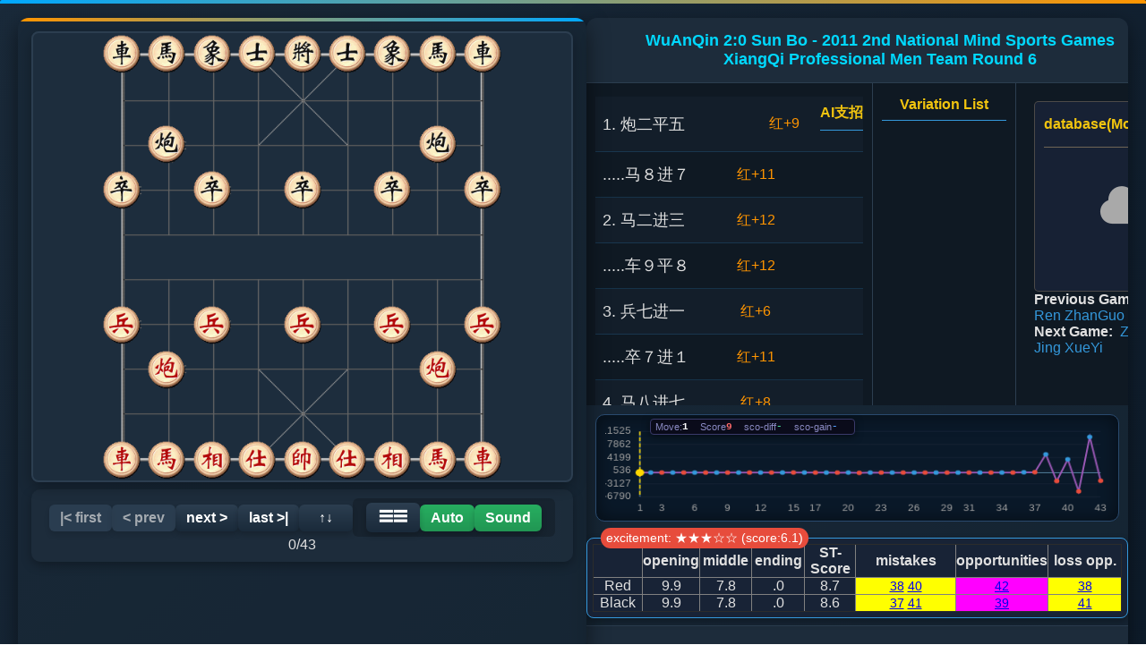

--- FILE ---
content_type: text/html; Charset=UTF-8
request_url: http://www.01xq.com/e_game_view.asp?id=012010844D26BC
body_size: 28299
content:

<html lang="zh-CN">
<head>
    <meta charset="UTF-8">
    <title>2011 2nd National Mind Sports Games XiangQi Professional Men TeamWuAnQin 2:0 Sun Bo</title>
    <meta name="keywords" content="XiangQi,Xiangqi Games DataBase,Chinese Chess">
    <meta name="description" content="Xiangqi Game ">
    <meta name="viewport" content="width=device-width, initial-scale=1">
    <link rel="stylesheet" type="text/css" href="NewQSP20250706.css">
    <link rel="stylesheet" href="https://cdnjs.cloudflare.com/ajax/libs/font-awesome/6.4.0/css/all.min.css">
    <script async src="https://pagead2.googlesyndication.com/pagead/js/adsbygoogle.js?client=ca-pub-8843626587197175" crossorigin="anonymous"></script>
</head>
<body>
   <div id="game_container">
        <!-- 左侧棋盘区域 -->
        <div id="game_left">
            <img align="left" id="chessboard" src="qp0.jpg" alt="chinese chess board">
            <div id="controls">
                <button id="firstBtn" onclick="firstStep()">|&lt; first</button>
                <button id="prevBtn" onclick="prevStep()">&lt;  prev</button>
                <button id="nextBtn" onclick="nextStep()">next &gt;</button>
                <button id="lastBtn" onclick="lastStep()">last &gt;|</button>
                <button onclick="flipBoard('vertical')">↑↓ </button>
                <div id="autoControls">
                    <div id="menuContainer">
                        <button id="menuButton">☰☰</button>
                        <div id="mainMenu">
                            <div class="menu-item has-submenu">Bground
                                <div class="submenu">
                                    <div class="menu-item" data-bground="0">defalut</div>
                                    <div class="menu-item" data-bground="1">No.1</div>
                                    <div class="menu-item" data-bground="2">No.2</div>
                                    <div class="menu-item" data-bground="3">No.3</div>
                                    <div class="menu-item" data-bground="4">No.4</div>
                                    <div class="menu-item" data-bground="5">No.5</div>
                                    <div class="menu-item" data-bground="6">No.6</div>
                                    <div class="menu-item" data-bground="7">No.7</div>
                                    <div class="menu-item" data-bground="8">No.8</div>
                                    <div class="menu-item" data-bground="9">No.9</div>
                                    <div class="menu-item" data-bground="10">No.10</div>
                                    <div class="menu-item" data-bground="11">No.11</div>
                                    <div class="menu-item" data-bground="12">No.12</div>
                                </div>
                            </div>

                            
                            <div class="menu-item has-submenu">Board
                                <div class="submenu">
                                    <div class="menu-item" data-board="0">No.1</div>
                                    <div class="menu-item" data-board="1">No.2</div>
                                    <div class="menu-item" data-board="2">No.3</div>
                                    <div class="menu-item" data-board="3">No.4</div>
                                    <div class="menu-item" data-board="4">No.5</div>
                                    <div class="menu-item" data-board="5">No.6</div>
                                    <div class="menu-item" data-board="6">No.7</div>
                                    <div class="menu-item" data-board="7">No.8</div>
                                    <div class="menu-item" data-board="8">No.9</div>
                                    <div class="menu-item" data-board="9">No.10</div>
                                    <div class="menu-item" data-board="10">No.11</div>
                                    <div class="menu-item" data-board="11">No.12</div>
                                </div>
                            </div>
                            
                            <div class="menu-item has-submenu">Piece
                                <div class="submenu">
                                    <div class="menu-item" data-piece="0">No.1</div>
                                    <div class="menu-item" data-piece="1">No.2</div>
                                    <div class="menu-item" data-piece="2">No.3</div>
                                    <div class="menu-item" data-piece="3">No.4</div>
                                    <div class="menu-item" data-piece="4">No.5</div>
                                    <div class="menu-item" data-piece="5">No.6</div>
                                    <div class="menu-item" data-piece="6">No.7</div>
                                </div>
                            </div>

                            
                            <div class="menu-item has-submenu">Sound
                                <div class="submenu">
                                  <div class="submenu-group">
                                    <div class="submenu-header">Single broadcast</div>
                                    <div class="menu-item" data-sound="0">Mandarin female</div>
                                    <div class="menu-item" data-sound="1">Mandarin male</div>
                                    <div class="menu-item" data-sound="2">Cantonese female</div>
                                    <div class="menu-item" data-sound="3">Cantonese male</div>
                                    <div class="menu-item" data-sound="4">国语女童</div>
                                    <div class="menu-item" data-sound="5">国语男童</div>
                                    <div class="menu-item" data-sound="6">东北口音男</div>
                                    <div class="menu-item" data-sound="7">四川口音女</div>
                                   </div>
                                   <div class="submenu-group">
                                    <div class="submenu-header">Mixed broadcast</div>
                                    <div class="menu-item" data-sound="0.5">Mandarin Mixed</div>
                                    <div class="menu-item" data-sound="2.5">Cantonese Mixed</div>
                                    <div class="menu-item" data-sound="1.5">国男粤女混播</div>
                                    <div class="menu-item" data-sound="4.5">国语男女童</div>
                                    <div class="menu-item" data-sound="6.5">东北四川混播</div>

                                   </div>                                                               
                                </div>
                            </div>
                            
                            <div class="menu-item has-submenu">AutoPlay
                                <div class="submenu">
                                    <div class="menu-item" data-interval="1">1 S</div>
                                    <div class="menu-item" data-interval="2">2 S</div>
                                    <div class="menu-item" data-interval="3">3 S</div>
                                    <div class="menu-item" data-interval="4">4 S</div>
                                    <div class="menu-item" data-interval="5">5 S</div>
                                    <div class="menu-item" data-interval="10">10 S</div>
                                    <div class="menu-item" data-interval="15">15 S</div>
                                    <div class="menu-item" data-interval="20">20 S</div>
                                </div>
                            </div>
                            <div class="menu-item has-submenu">MoveType
                                <div class="submenu">
                                    <div class="menu-item" data-language="0">Chinese</div>
                                    <div class="menu-item" data-language="1">ICCS</div>
                                    <div class="menu-item" data-language="2">WXF</div>
                                </div>
                            </div>   
                            <div class="menu-item" id="aboutItem">About...</div>

                        </div>
                    </div>
                    <button id="autoPlayBtn" class="stopped" onclick="toggleAutoPlay()">Auto</button>
                    <button id="PlaySoundBtn" class="stopped" onclick="togglePlaySound()">Sound</button>
                    
                </div>
                <div id="moveSteps">0/43</div>
            </div>
        </div>
        
        <!-- 右侧信息区域 -->
        <div id="game_right">

            <div id="game_tips" class="game_tips"><div></div><div>WuAnQin 2:0 Sun Bo - 2011 2nd National Mind Sports Games XiangQi Professional Men Team Round 6 </div></div>

            <div id="analysis-board">
                <div id="moveList">
                    <!-- 着法行示例 -->
                    <div class="move-row">
                        <div class="move-item">Player Moves</div>
                        <div class="ai-score">AI Scores</div>
                        <div class="ai-move">AI Moves</div>
                    </div>
                </div>
                
                <div id="variationList">
                    <span class="variation-title">Variation List</span>
                </div>

                <div id="Contents1right">

           <div class="cloud-section">
                <div class="cloud-header">
                    <div id="cloud-status" class="cloud-title">database(Move/Score/Winrate)</div>
                    <label class="cloud-toggle">
                        <input type="checkbox" id="cloud-toggle">
                        <span class="cloud-slider"></span>
                    </label>
                </div>
  
                
                <div class="moves-container">

                    <div id="cloud-moves-list">
                        <div class="no-moves">
                            <i class="fas fa-cloud" style="font-size: 3rem; margin-bottom: 1px;"></i>
                            
                        </div>
                    </div>
                </div>
            </div>
                    <b>Previous Game:</b><a href='e_game_view.asp?id=012010F9F5B758'>Cui Jun 0:2 Ren ZhanGuo</a><br>
<b>Next Game:</b><a href='e_game_view.asp?id=0120107B42B8B2'>Zhao LiQin 1:1 Jing XueYi</a>
<br>

  
      </div>
</div>


        <div class="chartcontent">
            <div class="chart-container">
                <canvas id="scoreChart"></canvas>
                <div class="current-info" id="current-info">
                <div class="info-item">
                    <span class="info-label">Move:</span>
                    <span id="current-move" class="info-value">0</span>
                </div>
                <div class="info-item">
                    <span class="info-label">Score</span>
                    <span id="current-score" class="info-value red">0</span>
                </div>
               <div class="info-item">
                    <span class="info-label">sco-diff</span>
                    <span id="score-difference" class="info-value green">0</span>
                </div>
                <div class="info-item">
                    <span class="info-label">sco-gain</span>
                    <span id="score-gain" class="info-value blue">0</span>
                </div>
                </div>
             </div>
        </div>


    <div id="analysis_red" class='match-analysis'>
        <div class='red-analysis'>excitement: ★★★☆☆ (score:6.1)</div>
        <table border="1" cellspacing="3" cellpadding="3" style="width:100%; border-collapse: collapse; text-align: center;">
        <tr style="font-weight: bold;">
            <td width="10%"></td>
            <td width="10%">opening</td>
            <td width="10%">middle</td>
            <td width="10%">ending</td>
            <td width="10%">ST-Score</td>
            <td width="20%">mistakes</td>
            <td width="15%">opportunities</td>
            <td width="15%">loss opp.</td>
        </tr>
 <tr>
            <td>Red</td>
            <td>9.9</td>
            <td>7.8</td>
            <td>.0</td>
            <td>8.7</td>
            <td style="font-size:14px; color:#0000ff;text-align: center;background-color: #ffff00;">
                 <a href='javascript:navigate(38)' title='跳转到第38步'>38</a> <a href='javascript:navigate(40)' title='跳转到第40步'>40</a> 
            </td>
            <td style="font-size:14px; text-align: center;background-color: #ff00ff;">
                 <a href='javascript:navigate(42)' title='跳转到第42步'>42</a> 
            </td>
            <td style="font-size:14px; text-align: center;background-color: #ffff00;">
                 <a href='javascript:navigate(38)' title='跳转到第38步'>38</a> 
            </td>
        </tr>
 
        <tr>
            <td>Black</td>
            <td>9.9</td>
            <td>7.8</td>
            <td>.0</td>
            <td>8.6</td>
            <td style="font-size:14px; color:#0000ff; text-align: center;background-color: #ffff00;">
                 <a href='javascript:navigate(37)' title='跳转到第37步'>37</a> <a href='javascript:navigate(41)' title='跳转到第41步'>41</a> 
            </td>
            <td style="font-size:14px; text-align: center;background-color: #ff00ff;">
                 <a href='javascript:navigate(39)' title='跳转到第39步'>39</a> 
            </td>
            <td style="font-size:14px; text-align: center;background-color: #ffff00;">
                <a href='javascript:navigate(41)' title='跳转到第41步'>41</a> 
            </td>
        </tr>
     </table>
    </div>
 
 <div id="variationTips"></div> 
 
        </div>
    </div>
    

        <div id="game_footer">
           <p>象棋打谱程序 v2.68 © 2025  | gdchess.com: <a href="http://www.gdchess.com">广象网</a> | this game <a href="?id=012010844D26BC&m=1">Mobile version</a> </p>
        </div>

<!-- 模态框 -->
    <div id="aboutModal" class="modal">
        <div class="modal-content">
            <div class="modal-header">关于广象网QSP象棋打谱程序</div>
            <div class="modal-body">
                <p><strong>版本：</strong> v2.7.10 </p>
                <p><strong>开发：</strong>打虎将(Stdhj)</p>
                <p><strong>功能：</strong></p>
                <ul style="margin-left: 20px; margin-top: 10px;">
                    <li>象棋对局记录与回放</li>
                    <li>AI分析、评分与变着推荐</li>
                    <li>棋盘与棋子风格选择</li>
                    <li>多种声音效果与自动播放控制</li>
                    <li>打谱时可随意摆棋</li>
                    <li>电脑端支持键盘箭头键操控</li>
                    <li>棋局导入导出功能(待开发)</li>
                </ul>
                <p style="margin-top: 15px;">© 2025 保留所有权利</p>
            </div>
            <div class="modal-footer">
                <button id="closeAbout">关闭</button>
            </div>
        </div>
    </div>

<div style="display:none;">
<script async src="//pagead2.googlesyndication.com/pagead/js/adsbygoogle.js"></script>
<ins class="adsbygoogle"
     style="display:block"
     data-ad-client="ca-pub-8843626587197175"
     data-ad-slot="5163155998"
     data-ad-format="auto"></ins>
<script>
(adsbygoogle = window.adsbygoogle || []).push({});
</script>

 <script charset="UTF-8" id="LA_COLLECT" src="//sdk.51.la/js-sdk-pro.min.js"></script>
<script>LA.init({id:"24z5rGidGW7dpLOL",ck:"24z5rGidGW7dpLOL"})</script></div>
</body>
</html>


<script src="NewQSP20250720.js" type="text/javascript"></script>
<script>
// 广象网新打谱程序QSP Ver2.610 By 打虎将 since 2025.05.06

   MOVE_STR = "7747706279678070262563641927102289886042885800011707121109191161191262742735746658537262535266472947626707676167122267772223777923430131355431373948374754357078352740414939";
   AIScores = [-9,11,-12,12,-6,11,-8,9,-4,11,-12,7,-11,12,-27,14,-2,3,1,17,74,0,1,0,1,0,0,0,0,2,-1,3,-2,8,-1,94,-130,5127,2358,3721,5264,9999,2269];
   AIMoves = ["0000","7062","7967","6364","8979","6364","8979","1022","2735","1216","4645","0001","1707","7071","0919","1161","2735","6274","2735","7071","5852","2324","5352","6647","2947","6267","0767","6167","1222","7076","2223","3041","2343","3041","5242","3111","3948","3717","5433","4767","3547","4727","5250","4140"];  
   serverUrl='http://www.01xq.com/';

   adjustTop = 20;
   adjustLeft = 20;


   window.onload = init;
   window.addEventListener('load', initMenu);

// 标签页切换功能
        document.querySelectorAll('.tab-item').forEach(item => {
            item.addEventListener('click', function() {
                // 移除所有标签的active类
                document.querySelectorAll('.tab-item').forEach(tab => {
                    tab.classList.remove('active');
                });
                
                // 隐藏所有内容面板
                document.querySelectorAll('.tab-pane').forEach(pane => {
                    pane.classList.remove('active');
                });
                
                // 添加当前标签的active类
                this.classList.add('active');
                
                // 显示对应的内容面板
                const tabId = this.getAttribute('data-tab');
                document.getElementById(tabId).classList.add('active');
            });
        });

// 预处理数据

        function preprocessScores(scores) {
            return scores.map((score, index) => {
                // 奇数索引项（黑方）乘以-1
                if (index % 2 === 0) {
                    score = -score;
                }
                
                // 处理绝对值超过30000的分数
                if (score > 30000) {
                    score = score - 20000;
                } else if (score < -30000) {
                    score = score + 20000;
                }
                
                return score;
            });
        }
        
        // 预处理后的分数
        const processedScores = preprocessScores(AIScores);
        
        // 获取Canvas和上下文
        const canvas = document.getElementById('scoreChart');
        const ctx = canvas.getContext('2d');
        
        // 设置Canvas尺寸
        function resizeCanvas() {
            const container = canvas.parentElement;
            canvas.width = container.clientWidth;
            canvas.height = container.clientHeight;
            drawChart();
        }
        
        // 当前选中的索引
        let currentIndex = 0;
        
        // 绘制折线图
        function drawChart() {
            if (!canvas.width || !canvas.height) return;
            
            // 清除画布
            ctx.clearRect(0, 0, canvas.width, canvas.height);
            
            // 设置绘图区域
            const padding = { top: 10, right: 10, bottom: 20, left: 40 };
            const chartWidth = canvas.width - padding.left - padding.right;
            const chartHeight = canvas.height - padding.top - padding.bottom;
            
            // 计算Y轴范围 - 自适应数据范围
            const minScore = Math.min(...processedScores);
            const maxScore = Math.max(...processedScores);
            const range = Math.max(maxScore - minScore, 200); // 最小范围200
            const yMin = minScore - range * 0.1;
            const yMax = maxScore + range * 0.1;
            
            // 计算X轴比例
            const xScale = chartWidth / (processedScores.length - 1);
            const yScale = chartHeight / (yMax - yMin);
            
            // 绘制坐标轴
            ctx.beginPath();
            ctx.strokeStyle = '#5d8aa8';
            ctx.lineWidth = 1;
            
            // Y轴
            ctx.moveTo(padding.left, padding.top);
            ctx.lineTo(padding.left, padding.top + chartHeight);
            
            // X轴
            const zeroY = padding.top + chartHeight - (0 - yMin) * yScale;
            ctx.moveTo(padding.left, zeroY);
            ctx.lineTo(padding.left + chartWidth, zeroY);
            ctx.stroke();
            
            // 绘制刻度
            ctx.fillStyle = '#a0a0a0';
            ctx.font = '12px Arial';
            ctx.textAlign = 'right';
            ctx.textBaseline = 'middle';
            
            // Y轴刻度
            const ySteps = 5;
            for (let i = 0; i <= ySteps; i++) {
                const y = padding.top + (i * chartHeight) / ySteps;
                const scoreValue = yMax - (i * (yMax - yMin) / ySteps);
                ctx.fillText(Math.round(scoreValue).toString(), padding.left - 10, y);
                
                // 辅助线
                ctx.beginPath();
                ctx.strokeStyle = 'rgba(90, 90, 120, 0.2)';
                ctx.moveTo(padding.left, y);
                ctx.lineTo(padding.left + chartWidth, y);
                ctx.stroke();
            }
            
            // X轴刻度
            ctx.textAlign = 'center';
            ctx.textBaseline = 'top';
            const xSteps = Math.min(15, processedScores.length);
            for (let i = 0; i <= xSteps; i++) {
                const index = Math.floor(i * (processedScores.length - 1) / xSteps);
                const x = padding.left + (index * xScale);
                ctx.fillText((index+1).toString(), x, padding.top + chartHeight + 10);
            }
            
            // 绘制折线
            ctx.beginPath();
            for (let i = 0; i < processedScores.length; i++) {
                const x = padding.left + i * xScale;
                const y = padding.top + chartHeight - (processedScores[i] - yMin) * yScale;
                
                if (i === 0) {
                    ctx.moveTo(x, y);
                } else {
                    ctx.lineTo(x, y);
                }
            }
            
            // 设置线条样式
            ctx.strokeStyle = '#9b59b6';
            ctx.lineWidth = 2;
            ctx.stroke();
            
            // 绘制数据点（调整点大小）
            for (let i = 0; i < processedScores.length; i++) {
                const x = padding.left + i * xScale;
                const y = padding.top + chartHeight - (processedScores[i] - yMin) * yScale;
                
                // 根据步数数量调整点大小
                const pointSize = processedScores.length > 80 ? 2 : 3;
                
                ctx.beginPath();
                ctx.fillStyle = i % 2 === 0 ? '#e74c3c' : '#3498db';
                ctx.arc(x, y, pointSize, 0, Math.PI * 2);
                ctx.fill();
            }
            
            // 绘制当前步的竖线
            if (currentIndex >= 0 && currentIndex < processedScores.length) {
                const x = padding.left + currentIndex * xScale;
                
                ctx.beginPath();
                ctx.strokeStyle = '#ffd700';
                ctx.lineWidth = 1.5;
                ctx.setLineDash([5, 3]);
                ctx.moveTo(x, padding.top);
                ctx.lineTo(x, padding.top + chartHeight);
                ctx.stroke();
                ctx.setLineDash([]);
                
                // 绘制当前点
                const y = padding.top + chartHeight - (processedScores[currentIndex] - yMin) * yScale;
                ctx.beginPath();
                ctx.fillStyle = '#ffd700';
                ctx.arc(x, y, 5, 0, Math.PI * 2);
                ctx.fill();
            }
            
            // 绘制坐标轴标签
            ctx.fillStyle = '#fff';
            ctx.textAlign = 'center';
            ctx.font = '14px Arial';
            ctx.save();
            ctx.translate(20, padding.top + chartHeight / 2);
            ctx.rotate(-Math.PI / 2);
            ctx.textAlign = 'center';

            ctx.restore();
            
            // 绘制标题
            ctx.fillStyle = '#ffd700';
            ctx.font = 'bold 16px Arial';
            ctx.textAlign = 'center';

        }
        
        // 更新信息面板
        function updateInfoPanel() {
            document.getElementById('current-move').textContent = currentIndex+1;
            
            if (currentIndex >= 0 && currentIndex < processedScores.length) {
                // 显示预处理后的评分
                const currentScore = processedScores[currentIndex];
                document.getElementById('current-score').textContent = Math.round(currentScore * 100) / 100;
                
                // 计算分差 (当前步与上一步差值)
                let scoreDiff = '-';
                if (currentIndex > 0) {
                    scoreDiff = Math.round((processedScores[currentIndex] - processedScores[currentIndex - 1]) * 100) / 100;
                }
                document.getElementById('score-difference').textContent = scoreDiff;
                
                // 计算得分 (当前步与上本方步差值)
                let scoreGain = '-';
                if (currentIndex >= 2) {
                    scoreGain = Math.round((processedScores[currentIndex] - processedScores[currentIndex - 2]) * 100) / 100;
                }
                document.getElementById('score-gain').textContent = scoreGain;
            }
        }
        
        // 导航函数
        function chartNavigate(index,nref) {
            
            if (currentIndex===index) return;
            if (chessState.isPreview) {
              chessState.isPreview=false;
              handleMainStepClick(index);
              return;
              }
            
            currentIndex = index;
            updateInfoPanel();
            drawChart();
  
           if (nref===1) navigate(index);
        }    
   

        // 初始化
        function chartinit() {
            resizeCanvas();
            updateInfoPanel();
            
            // 添加点击事件
            canvas.addEventListener('click', (e) => {
                const rect = canvas.getBoundingClientRect();
                const x = e.clientX - rect.left;
                const paddingLeft = 60; // 左侧内边距
                
                const chartX = x - paddingLeft;
                const chartWidth = canvas.width - paddingLeft - 30; // 右侧内边距
                
                if (chartX >= 0 && chartX <= chartWidth) {
                    const index = Math.round(chartX / (chartWidth / (processedScores.length - 1)));
                    chartNavigate(Math.min(Math.max(index, 0), processedScores.length - 1),1);
                }
            });
            
            // 添加键盘事件
            document.addEventListener('keydown', (e) => {
                const ischessboard = document.getElementById('chessboard');
                if (ischessboard) return;
                if (e.key === 'ArrowLeft' && currentIndex > 0) {
                    chartNavigate(currentIndex - 1);
                } else if (e.key === 'ArrowRight' && currentIndex < processedScores.length - 1) {
                    chartNavigate(currentIndex + 1);
                }
            });
            
        }
        
        // 窗口大小改变时重新绘制
        window.addEventListener('resize', resizeCanvas);
        
        // 初始化应用
        chartinit();

</script>


--- FILE ---
content_type: text/html; charset=utf-8
request_url: https://www.google.com/recaptcha/api2/aframe
body_size: 269
content:
<!DOCTYPE HTML><html><head><meta http-equiv="content-type" content="text/html; charset=UTF-8"></head><body><script nonce="R3XHQd717CXkh9pR-hg4BQ">/** Anti-fraud and anti-abuse applications only. See google.com/recaptcha */ try{var clients={'sodar':'https://pagead2.googlesyndication.com/pagead/sodar?'};window.addEventListener("message",function(a){try{if(a.source===window.parent){var b=JSON.parse(a.data);var c=clients[b['id']];if(c){var d=document.createElement('img');d.src=c+b['params']+'&rc='+(localStorage.getItem("rc::a")?sessionStorage.getItem("rc::b"):"");window.document.body.appendChild(d);sessionStorage.setItem("rc::e",parseInt(sessionStorage.getItem("rc::e")||0)+1);localStorage.setItem("rc::h",'1769194642362');}}}catch(b){}});window.parent.postMessage("_grecaptcha_ready", "*");}catch(b){}</script></body></html>

--- FILE ---
content_type: text/css
request_url: http://www.01xq.com/NewQSP20250706.css
body_size: 12701
content:

        
        *{margin:0;padding:0;box-sizing:border-box;font-family:'Microsoft YaHei','微软雅黑',sans-serif}
body{display:flex;flex-direction:column;min-height:70vh;background:linear-gradient(135deg,#1a2a3a 0%,#0d1b2a 100%);color:#e0e0e0;overflow-x:hidden;padding:20px}
#game_top{text-align:center;padding:15px 0;font-size:1.8rem;font-weight:bold;color:#fff;text-shadow:0 0 10px rgba(0,150,255,0.5);background:rgba(13,27,42,0.8);border-radius:10px;margin-bottom:20px;box-shadow:0 4px 15px rgba(0,0,0,0.4);border-bottom:2px solid #00a8ff}
#game_container{display:flex;flex:1;gap:20px;max-width:1800px;margin:0 auto;width:100%}
#game_left{display:flex;flex-wrap:nowrap;flex-direction:column;flex:1;min-width:360px;background:rgba(25,40,55,0.7);border-radius:12px;padding:15px 15px 15px 15px;box-shadow:0 8px 25px rgba(0,0,0,0.5);position:relative;overflow:hidden}

#game_left::before{content:'';position:absolute;top:0;left:0;right:0;height:4px;background:linear-gradient(90deg,#ff9500,#00a8ff);border-radius:2px 2px 0 0}
#chessboard{position:relative;z-index:1;width:100%;height:auto;max-height:70vh;min-height:300px;min-width:270px;object-fit:contain;background:#1d2d3d;border:2px solid #2c3e50;border-radius:8px;box-shadow:0 5px 15px rgba(0,0,0,0.3);transition:transform 0.3s ease}
#chessboard:hover{transform:scale(1.005)}
.piece{position:absolute;width:10%;height:9%;transition:all 0.6s;pointer-events:none;transform:scale(1.2);transition:all 0.3s,transform 0.1s;z-index:2;pointer-events:auto}
.piece:hover{cursor:pointer;transform:scale(1.1);transition:transform 0.2s}
.piece.selected{filter:brightness(1.2) drop-shadow(0 0 6px #ffeb3b);transition:filter 0.2s}
.piece.highlight{filter:drop-shadow(0 0 8px #FFFF00);animation:highlightPulse 1.5s ease-in-out infinite}
@keyframes highlightPulse{0%{transform:scale(1)}
50%{transform:scale(1.08)}
100%{transform:scale(1)}

}#controls{display:flex;justify-content:center;align-items:center;flex-wrap:wrap;gap:12px;padding:10px;margin-top:8px;background:rgba(30,45,60,0.8);border-radius:10px;box-shadow:0 4px 12px rgba(0,0,0,0.3)}
#controls button{padding:6px 12px;font-size:1rem;border:none;border-radius:6px;cursor:pointer;background:linear-gradient(to bottom,#2c3e50,#1a2a3a);color:#fff;font-weight:bold;transition:all 0.3s ease;box-shadow:0 4px 6px rgba(0,0,0,0.2);min-width:60px;display:flex;align-items:center;justify-content:center}
#controls button:hover{background:linear-gradient(to bottom,#3498db,#2980b9);transform:translateY(-2px);box-shadow:0 6px 8px rgba(0,0,0,0.3)}
#controls button:active{transform:translateY(1px)}
#controls button:disabled{opacity:0.6;cursor:not-allowed;background:#34495e}
#autoControls{display:flex;gap:8px;align-items:center;padding:5px 15px;background:rgba(0,0,0,0.2);border-radius:6px}
#intervalInput{width:50px;padding:8px;border:1px solid #3498db;border-radius:4px;background:#1a2a3a;color:#fff;text-align:center}
.stopped{background:linear-gradient(to bottom,#27ae60,#219653) !important}
.playing{background:linear-gradient(to bottom,#e74c3c,#c0392b) !important}
#menuButton{padding:10px 20px;background:linear-gradient(to bottom,#9b59b6,#8e44ad);border:none;border-radius:6px;color:white;cursor:pointer;font-weight:bold;display:flex;align-items:center;gap:8px;transition:all 0.3s}
#menuButton:hover{background:linear-gradient(to bottom,#8e44ad,#7d3c98);transform:translateY(-2px)}
#menuContainer{position:relative}
#mainMenu{display:none;position:absolute;bottom:100%;right:0;background:rgba(25,40,55,0.95);border-radius:8px;min-width:100px;box-shadow:0 5px 15px rgba(0,0,0,0.5);z-index:1000;padding:10px 0;border:1px solid #3498db}
.menu-item{padding:8px 8px;cursor:pointer;position:relative;display:flex;justify-content:space-between;align-items:center;z-index:100}
.menu-item:hover{background:rgba(52,152,219,0.3)}
.menu-item.has-submenu::after{content:"▶";margin-left:10px;font-size:0.8rem}
.submenu{display:none;position:absolute;left:100%;top:0;background:rgba(30,45,60,0.95);border-radius:8px;min-width:150px;box-shadow:0 5px 15px rgba(0,0,0,0.5);border:1px solid #2ecc71;max-height:200px;overflow-y:auto;z-index:1001}
.menu-item:hover > .submenu{display:block}
.submenu-group{padding:5px 0;border-bottom:1px solid rgba(52,152,219,0.3)}
.submenu-group:last-child{border-bottom:none}
.submenu-header{padding:8px 20px;font-weight:bold;color:#3498db;font-size:0.9rem;background:rgba(20,30,40,0.5)}
.submenu.left{left:auto;right:100%}
.modal{display:none;position:fixed;top:0;left:0;right:0;bottom:0;background:rgba(0,0,0,0.7);z-index:2000;justify-content:center;align-items:center}
.modal-content{background:rgba(25,40,55,0.95);padding:30px;border-radius:12px;width:500px;max-width:90%;box-shadow:0 10px 30px rgba(0,0,0,0.5);border:2px solid #3498db}
.modal-header{font-size:1.5rem;color:#3498db;margin-bottom:20px;text-align:center}
.modal-body{margin-bottom:20px}
.modal-footer{display:flex;justify-content:flex-end;gap:10px}
textarea{width:100%;height:200px;padding:15px;border-radius:8px;background:rgba(20,30,40,0.8);border:1px solid #3498db;color:white;font-size:1rem;resize:vertical}

#game_right{display:flex;flex-direction:column;flex:1;width:100%;background:rgba(25,40,55,0.7);border-radius:12px;overflow:auto;box-shadow:0 8px 25px rgba(0,0,0,0.5)}
#game_right::before{content:'';position:absolute;top:0;left:0;right:0;height:4px;background:linear-gradient(90deg,#00a8ff,#ff9500);border-radius:2px 2px 0 0}
.game_tips{display:grid;grid-template-columns:50px 1fr;padding:15px;text-align:center;font-size:1.1rem;background:rgba(30,45,60,0.9);border-bottom:1px solid #2c3e50;color:#00d9ff;font-weight:bold}
#analysis-board{display:flex;flex:1;background:rgba(20,30,40,0.8)}

#moveList{flex:0 0 320px;max-height:50vh;overflow-y:auto;padding:15px 10px;background:rgba(15,25,35,0.9);border-right:1px solid #2c3e50}
.move-row{display:flex;padding:8px 0;border-bottom:1px solid rgba(52,152,219,0.2);align-items:center;font-size:1.1rem}
.move-item{flex:1;padding:5px 8px;white-space:nowrap;overflow:hidden;text-overflow:ellipsis;min-width:130px}
.move-row:nth-child(odd){background:rgba(30,45,60,0.3)}
.move-row:hover{background:rgba(52,152,219,0.2)}
.move-row.current{background:rgba(41,128,185,0.5);font-weight:bold;color:#fff}
.ai-score{flex:0 0 80px;text-align:center;font-size:1.0rem;color:#ff9500;padding:0 5px}
.ai-move{flex:0 0 80px;text-align:center;font-size:1.0rem;color:#2ecc71;padding:0 5px;cursor:pointer;transition:all 0.2s}
.ai-move:hover{color:#00d9ff;text-decoration:underline}
#variationList{flex:0 0 160px;min-width:160px;min-height:300px;max-height:50vh;overflow-y:auto;padding:15px 10px;background:rgba(15,25,35,0.9);border-right:1px solid #2c3e50}
.variation-title{display:block;text-align:center;font-size:1.0rem;margin-bottom:15px;color:#f1c40f;font-weight:bold;padding-bottom:8px;border-bottom:1px solid #3498db}
.variation-item{padding:10px 8px;margin:8px 0;border-radius:6px;background:rgba(30,45,60,0.7);cursor:pointer;transition:all 0.2s;border-left:3px solid #27ae60;white-space:nowrap;overflow:hidden;text-overflow:ellipsis;font-size:1.1rem}
.variation-item:hover{background:rgba(46,204,113,0.2);transform:translateX(5px)}
.current-variation{background:rgba(46,204,113,0.3);border-left:3px solid #f1c40f;font-weight:bold}
#Contents1right{flex:1;min-width:250px;min-height:300px;max-height:50vh;padding:20px;overflow-x:hidden;overflow-y:auto;background:rgba(15,25,35,0.9)}
#Contents1right a{color:#3498db;text-decoration:none;transition:color 0.3s;margin:12px 0;padding:8px;border-radius:6px}
#Contents1right a:hover{color:#00d9ff;background:rgba(52,152,219,0.2)}

#variationTips{padding:15px;text-align:center;background:rgba(30,45,60,0.9);border-top:1px solid #2c3e50;color:#ff9500;font-weight:bold}

.match-analysis{background:rgba(25,35,55,0.9);border:1px solid #3498db;border-radius:8px;padding:6px;margin:8px 0;position:relative;transition:all 0.3s ease;box-shadow:0 4px 8px rgba(0,0,0,0.3);min-height:40px;display:flex;flex-direction:column;justify-content:center}
.red-analysis{position:absolute;top:-12px;left:15px;background:#e74c3c;color:white;padding:2px 6px;border-radius:20px;font-size:0.9rem}
.black-analysis{position:absolute;top:-12px;left:15px;background:#5B5B5B;color:white;padding:2px 6px;border-radius:20px;font-size:0.9rem}

#game_footer{text-align:center;padding:20px 0;margin-top:20px;color:#95a5a6;font-size:0.9rem;border-top:1px solid #2c3e50}
.move-track{position:absolute;pointer-events:none;z-index:3}
.move-from{width:20px;height:20px;background:#FFFF00;border-radius:50%}
.move-to{width:20px;height:20px;border:2px solid #4CAF50;border-radius:50%}
.move-line{height:2px;background:linear-gradient(90deg,#ff5722,#4CAF50);transform-origin:left center;animation:lineFade 4.5s ease-out forwards}
@keyframes trackFade{0%{opacity:0.8;transform:scale(1)}
100%{opacity:0;transform:scale(4.5)}
}@keyframes lineFade{0%{opacity:0.6}
100%{opacity:0}
}@media (max-width:768px){#game_container{flex-direction:column}
#game_right{order:1;min-width:100%}
#game_left{order:2;min-width:100%}
#game_right{max-height:150px}
#analysis-board{max-height:150px;width:900px;}
#moveList{max-height:150px;height:150px;max-width:280px;overflow:auto}
.move-item{min-width:100px;max-width:120px}
#variationList{max-height:150px;height:150px;overflow:auto}
.ai-score{flex:0 0 60px}
.ai-move{flex:0 0 80px}
#Contents1right{display:none;min-height:auto;max-height:300px}
.toggle-info-btn{position:absolute;top:10px;right:10px;padding:5px 10px;background:rgba(52,152,219,0.5);color:white;border:none;border-radius:4px;font-size:0.9rem;cursor:pointer;z-index:10}
#controls{justify-content:space-around;padding:4px;text-align:center}
#controls button{padding:6px 8px;font-size:0.9rem;min-width:60px;flex-shrink:0}
#autoControls{flex-shrink:0}
#Contents1right{display:block}
}

  .cloud-section{background:rgba(25,35,55,0.9);border-radius:5px;padding:10px;border:1px solid rgba(200,170,120,0.3)}
.cloud-header{display:flex;justify-content:space-between;align-items:center;margin-bottom:10px;padding-bottom:10px;border-bottom:1px solid rgba(200,170,120,0.5)}
.cloud-title{color:#f1c40f;font-weight:bold}
.cloud-toggle{position:relative;display:inline-block;width:60px;height:30px}
.cloud-toggle input{opacity:0;width:0;height:0}
.cloud-slider{position:absolute;cursor:pointer;top:0;left:0;right:0;bottom:0;background-color:#555;transition:.4s;border-radius:30px}
.cloud-slider:before{position:absolute;content:"";height:22px;width:22px;left:4px;bottom:4px;background-color:white;transition:.4s;border-radius:50%}
input:checked + .cloud-slider{background-color:#2ecc71}
input:checked + .cloud-slider:before{transform:translateX(30px)}
.moves-container{margin-top:2px;height:140px;max-height:140px;overflow-y:auto;padding-right:2px}
.moves-header{display:grid;grid-template-columns:30px 80px 60px 1fr;padding:4px 6px;background:rgba(40,50,70,0.8);border-radius:6px;margin-bottom:8px;color:#c8aa78;align-items:center}
.cloud-move-item{display:grid;grid-template-columns:30px 80px 60px 1fr;background:rgba(40,50,70,0.6);border-radius:6px;padding:4px 8px;margin-bottom:4px;transition:all 0.3s ease;align-items:center}
.move-rank{display:inline-block;background:#3498db;color:white;width:20px;height:20px;border-radius:50%;text-align:center;line-height:24px;font-size:0.8rem}
.move-name{font-size:1.1rem;color:#e6d3a7}
.move-score{font-size:1.1rem;color:#2ecc71;text-align:right}
.no-moves{text-align:center;padding:30px;color:#a9a9a9}
.highlight{background: rgba(200, 170, 120, 0.3);border-left: 3px solid #c8aa78;}

        .chartcontent{display:flex;padding:10px;gap:20px}
.chart-container{flex:1;background:#0a1929;border-radius:10px;padding:10px;border:1px solid #2a4a6e;position:relative;height:120px;box-shadow:inset 0 0 20px rgba(0,0,0,0.5)}
#scoreChart{width:100%;height:100%;cursor:pointer}
.current-info{position:absolute;top:4px;left:60px;background:rgba(10,10,26,0.92);border-radius:4px;padding:2px 5px;z-index:10;border:1px solid #3a3a6a;font-size:11px;color:#e0e0ff;display:flex;gap:12px;box-shadow:0 2px 8px rgba(0,0,0,0.5)}
.info-item{display:flex;align-items:center;gap:4px}
.info-label{color:#8a8ac3}
.info-value{color:#fff;font-weight:bold;min-width:20px;font-family:'Courier New',monospace}
.info-value.red{color:#ff6b6b}
.info-value.green{color:#4ade9e}
.info-value.blue{color:#54a0ff}
        #game_footer {
            text-align: center;
            padding: 15px 0;
            color: #95a5a6;
            font-size: 0.8rem;
            margin-top: 10px;
            border-top: 1px solid #2c3e50;
        }

--- FILE ---
content_type: application/javascript
request_url: http://www.01xq.com/NewQSP20250720.js
body_size: 12054
content:
let defaultConfig = {
    bgroundSkin: 0,
    boardSkin: 2,
    pieceSkin: 5,
    soundSet: 1,
    autoPlayInterval: 2,
    exportFormat: "pgn",
    moveLanguage: 0
}, appConfig = {
    ...defaultConfig
}, INIT_FEN = "rnbakabnr/9/1c5c1/p1p1p1p1p/9/9/P1P1P1P1P/1C5C1/9/RNBAKABNR w", MOVE_STR = "", AIScores = [], AIMoves = [], boardCell = 36, boardLeft = 0, pieces = {}, autoPlayInterval = null, isAutoPlaying = !1, resizeTimer,adjustLeft=0, adjustTop=0, selectedPiece = null, notShowAnalysis = 10, serverUrl = "http://www.01xq.com/", chessState = {
    mainLine: {
        fullFENs: [],
        moves: [],
        totalMoves: 0
    },
    flipped: {
        vertical: !1,
        horizontal: !1
    },
    playFullFENs: [],
    playMoves: [],
    chineseMoves: [],
    currentIndex: -1,
    totalMoves: 0,
    isPlaySound: !1,
    isPreview: !1,
    isScrollIntoView: !1,
    variation: {
        parentStep: -1,
        totalMoves: 0,
        fullFENs: [],
        moves: []
    }
};
function splitFullFEN(e) {
    var [e,t] = e.split(" ");
    return {
        board: e,
        turn: t
    }
}
function makeFullFEN(e, t) {
    return e + " " + t
}
function init() {
    loadConfig(),
    initMainLine(),
    refBoardPosition(),
    drawBoard(chessState.playFullFENs[0]),
    updateMoveList(),
    updateButtonStates(),
    chartinit(),
    soundManager.init()

}
function getCurrentStandardFEN() {
    return compressFEN(chessState.playFullFENs[chessState.currentIndex], chessState.currentIndex % 2 == 0 ? "w" : "b")
}
function initMainLine() {
    var e, t = parseMoveString(MOVE_STR), a = INIT_FEN;
    let s = expandFEN(a.split(" ")[0])
      , n = a.split(" ")[1];
    chessState.mainLine.fullFENs = [makeFullFEN(s, n)];
    for (e of t) {
        var o = 9 * e.fromY + e.fromX
          , r = 9 * e.toY + e.toX
          , i = s.split("");
        i[r] = i[o],
        i[o] = "*",
        s = i.join(""),
        n = "w" === n ? "b" : "w",
        chessState.mainLine.fullFENs.push(makeFullFEN(s, n))
    }
    chessState.mainLine.moves = t,
    resetPlayState()
}
function drawBoard(a) {
    document.querySelectorAll(".piece").forEach(e => e.remove()),
    pieces = {};
    for (let t = 0; t < 10; t++)
        for (let e = 0; e < 9; e++) {
            var s = 9 * t + e
              , s = a.charAt(s);
            "*" !== s && createPiece(e, t, s)
        }
}
function createPiece(e, t, a) {
    var s = document.createElement("img")
      , n = (s.className = "piece",
    s.style.pointerEvents = "auto",
    a === a.toLowerCase() ? "1" : "0");
    return s.src = `${serverUrl}xqgame/images/ChessCImg/Skin${appConfig.pieceSkin}/${a}${n}.gif`,
    s.dataset.x = e,
    s.dataset.y = t,
    s.dataset.char = a,
    s.addEventListener("click", handlePieceClick),
    updatePiecePosition(s, e, t),
    document.getElementById("game_left").appendChild(s),
    pieces[e + "," + t] = s
}
function updatePiecePosition(e, t, a) {
    var s;
    document.getElementById("chessboard").getBoundingClientRect();
    t < 0 || 8 < t || a < 0 || 9 < a ? console.warn("非法坐标:", t, a) : (t = chessState.flipped.horizontal ? 8 - t : t,
    a = chessState.flipped.vertical ? 9 - a : a,
    s = Math.min(.75 * boardCell, .75 * boardCell),
    e.style.width = s + "px",
    e.style.height = s + "px",
    e.style.left = t * boardCell + (boardCell - s) / 2 + 15 + boardLeft + "px",
    e.style.top = a * boardCell + (boardCell - s) / 2 + 15 + "px")
}
function refBoardPosition() {
    var e = document.getElementById("chessboard").getBoundingClientRect();
    boardCell = e.height / 10,
    boardLeft = (e.width - 9 * boardCell) / 2,
    document.getElementById("moveList").height = 10 * boardCell + 15 + "px"
}
function updateMoveList() {
    let l = AIScores.length
      , c = AIMoves.length
      , d = document.getElementById("moveList");
    d.innerHTML = "",
    chessState.playMoves.forEach( (e, t) => {
        var a, s = t + 1, n = document.createElement("div"), o = (n.className = "move-row " + (s === chessState.currentIndex ? "current-move" : ""),
        document.createElement("div")), r = (o.textContent = s % 2 == 1 ? Math.ceil(s / 2) + ". " + formatMove(e, chessState.playFullFENs[t]) : "....." + formatMove(e, chessState.playFullFENs[t]),
        o.className = "move-item",
        o.onclick = () => handleMainStepClick(t),
        document.createElement("div")), i = (l >= s && (r.className = "ai-score",
        a = chessState.playFullFENs[t].substring(91),
        i = AIScores[t],
        a = iif("w" === a && 0 < i || "b" === a && i < 0, appConfig.moveLanguage==0 ? "黑" : "b ", appConfig.moveLanguage==0 ? "红" : "w ") + iif(1e4 < Math.abs(i), Math.abs(i) % 1e4 + (appConfig.moveLanguage==0 ? "步杀": " mate"), "+" + Math.abs(i)),
        r.textContent = a || ""),
        document.createElement("div"));
        c >= s && (i.className = 1 < s ? "ai-move" : "variation-title",
        a = parseMoveCode(AIMoves[t]?.toString().padStart(4, "0") || ""),
        JSON.stringify(e) === JSON.stringify(a) || s < notShowAnalysis && 1 !== s ? i.textContent = "" : (i.textContent = "" + formatMove(a, chessState.playFullFENs[t]),
        1 < s && (i.onclick = e => {
            e.stopPropagation(),
            showVariations(t),
            navigate(t)
        }
        ))),
        n.appendChild(o),
        n.appendChild(r),
        n.appendChild(i),
        d.appendChild(n)
    }
    )
}
function resetPlayState() {
    chessState.playFullFENs = [...chessState.mainLine.fullFENs],
    chessState.playMoves = [...chessState.mainLine.moves],
    chessState.currentIndex = -1,
    chessState.isPreview = !1,
    chessState.totalMoves = chessState.playMoves.length,
    chessState.chineseMoves = generateChineseMoves(chessState.playMoves, chessState.playFullFENs[0])
}
function handleMainStepClick(e) {
    chessState.isPreview && (chessState.playFullFENs = [...chessState.mainLine.fullFENs],
    chessState.playMoves = [...chessState.mainLine.moves],
    chessState.isPreview = !1,
    chessState.totalMoves = chessState.playMoves.length,
    chessState.chineseMoves = generateChineseMoves(chessState.playMoves, chessState.playFullFENs[0])),
    navigate(e)
}
function navigate(moveindex) {
    if (isAutoPlaying && moveindex===chessState.currentIndex) return;
    console.log('？1');
    const oldIndex=chessState.currentIndex;
    const newIndex = Math.max(-1, Math.min(moveindex, chessState.playFullFENs.length - 1));
    document.querySelectorAll('.move-track').forEach(el => el.remove());
    document.querySelectorAll('.move-Arrow').forEach(el => el.remove());
    document.querySelectorAll('.piece.highlight').forEach(p => { p.classList.remove('highlight');});

    chessState.currentIndex = newIndex;
    const currwb=chessState.playFullFENs[newIndex].substring(91);

    if (chessState.currentIndex>=0 &&  chessState.currentIndex<chessState.playFullFENs.length){
      const currentFEN = chessState.playFullFENs[newIndex];
      const currentMove = chessState.playMoves[newIndex];
      drawBoard(applyMove(currentFEN,currentMove));
    }else{

      drawBoard(chessState.playFullFENs[0]);

    };

    if (chessState.isPlaySound) {
      let chinessreadmove=chessState.chineseMoves[newIndex];
      if (chinessreadmove.substr(0,1)=='马') {
       if (" 九五９５".indexOf(chinessreadmove.substr(1,1))>0) {chinessreadmove='馬'+chinessreadmove.substr(1,3)};
      };
      let rewb=iif(currwb=='w','红',iif((appConfig.soundSet==2 || appConfig.soundSet==2.5 || appConfig.soundSet==3),'蓝','黑'))+iif((appConfig.soundSet==2 || appConfig.soundSet==2.5 || appConfig.soundSet==3),'子','');
      if (chessState.isPreview && newIndex>0 && newIndex==chessState.variation.parentStep){rewb=rewb+'改'};

      if (Math.floor(appConfig.soundSet)!==appConfig.soundSet) {
        if (currwb=='w') {
           soundManager.basePath = `${serverUrl}xqgame/Sound/${Math.floor(appConfig.soundSet)}/${Math.floor(appConfig.soundSet)}`;
        }else{
           soundManager.basePath = `${serverUrl}xqgame/Sound/${Math.ceil(appConfig.soundSet)}/${Math.ceil(appConfig.soundSet)}`;
        };
      soundManager.preloadSounds(); 
      }
      soundManager.playStep(rewb+chinessreadmove);
    }

    updateButtonStates();

  if (newIndex>=0) {
    const currList = iif(chessState.isPreview,document.getElementById('variationList'),document.getElementById('moveList'));

    const moveItems = document.querySelectorAll(iif(chessState.isPreview,'.variation-item','.move-item'));

    moveItems.forEach((item, index) => {

        item.classList.toggle('current-variation', index === iif(chessState.isPreview==false,newIndex,(newIndex-chessState.variation.parentStep)));

        if (index === iif(chessState.isPreview==false,newIndex,(newIndex-chessState.variation.parentStep))){
            item.focus();
            scrollToElementInContainer(currList, item, true);
        };
    });

       const move1 = chessState.playMoves[Math.max(chessState.currentIndex,0)];
       showMoveTrack(move1.fromX, move1.fromY, move1.toX, move1.toY);

    const fromKey = `${move1.fromX},${move1.fromY}`;
    const toKey = `${move1.toX},${move1.toY}`;
    const targetPiece = pieces[toKey];

    if (targetPiece) {targetPiece.classList.add('highlight');}

       const move0 = chessState.playMoves[Math.max(chessState.currentIndex,0)];
       const move2 = parseMoveCode(AIMoves[Math.max(chessState.currentIndex,0)]);

       if ((chessState.isPreview==false) && (JSON.stringify(move0) == JSON.stringify(move2))) {
         document.getElementById('variationList').innerHTML = '<span class="variation-title">变着列表</span>';
        }

       if ((notShowAnalysis<chessState.currentIndex+1) && (chessState.isPreview==false) && (JSON.stringify(move0) !== JSON.stringify(move2))) {
         drawMoveArrow(move2.fromX,move2.fromY,move2.toX, move2.toY);
         document.getElementById('variationList').innerHTML = '<span class="variation-title">变着列表</span>';      
       }
   } 
    document.getElementById("moveSteps").innerHTML =  `${chessState.currentIndex+1}/${chessState.totalMoves}`;
    queryCloudDB(compressFEN(chessState.playFullFENs[chessState.currentIndex+1]));

    if (!chessState.isPreview) {chartNavigate(chessState.currentIndex,0)};
}
function debounce(t, a=100) {
    return function(...e) {
        clearTimeout(resizeTimer),
        resizeTimer = setTimeout( () => t.apply(this, e), a)
    }
}
function moveSelectedPiece(e, t) {
    var a, s;
    selectedPiece && (a = e + "," + t,
    pieces[a] && (pieces[a].remove(),
    delete pieces[a]),
    s = selectedPiece.dataset.x + "," + selectedPiece.dataset.y,
    delete pieces[s],
    selectedPiece.dataset.x = e,
    selectedPiece.dataset.y = t,
    updatePiecePosition(pieces[a] = selectedPiece, e, t),
    selectedPiece.classList.remove("selected"),
    selectedPiece = null)
}
function firstStep() {
    navigate(0)
}
function prevStep() {
    navigate(chessState.currentIndex - 1)
}
function nextStep() {
    navigate(chessState.currentIndex + 1)
}
function lastStep() {
    navigate(chessState.totalMoves - 1)
}
function updateButtonStates() {
    document.getElementById("firstBtn").disabled = chessState.currentIndex <= -1,
    document.getElementById("prevBtn").disabled = chessState.currentIndex <= -1,
    document.getElementById("nextBtn").disabled = chessState.currentIndex >= chessState.totalMoves - 1,
    document.getElementById("lastBtn").disabled = chessState.currentIndex >= chessState.totalMoves - 1
}
function expandFEN(e) {
    return e.split("/").map(e => e.replace(/\d/g, e => "*".repeat(e))).join("")
}
function compressFEN(e) {
    var [t,e] = e.split(" ");
    let a = ""
      , s = 0;
    for (let e = 0; e < 90; e++) {
        var n = t.charAt(e);
        "*" === n ? s++ : (0 < s && (a += s,
        s = 0),
        a += n),
        (e + 1) % 9 == 0 && (0 < s && (a += s,
        s = 0),
        e < 89) && (a += "/")
    }
    return a + " " + e
}
window.addEventListener("resize", debounce( () => {
    refBoardPosition(),
    Object.values(pieces).forEach(e => {
        updatePiecePosition(e, parseInt(e.dataset.x), parseInt(e.dataset.y))
    }
    )
}
)),
document.addEventListener("keydown", e => {
    if ("INPUT" !== document.activeElement.tagName)
        switch (e.key) {
        case "ArrowLeft":
            prevStep();
            break;
        case "ArrowUp":
            firstStep();
            break;
        case "ArrowDown":
            lastStep();
            break;
        case "ArrowRight":
            nextStep();
            break;
        case "a":
        case "A":
            toggleAutoPlay()
        }
}
);
let INIT_FEN_EXPANDED = expandFEN(INIT_FEN.split(" ")[0])
  , pieceMap = {
    r: "车",
    n: "马",
    b: "象",
    a: "士",
    k: "将",
    c: "砲",
    p: "卒",
    R: "车",
    N: "马",
    B: "相",
    A: "仕",
    K: "帅",
    C: "炮",
    P: "兵"
}
  , numberMap0 = ["〇", "一", "二", "三", "四", "五", "六", "七", "八", "九"]
  , numberMap1 = ["０", "１", "２", "３", "４", "５", "６", "７", "８", "９"];
function applyMove(e, t) {
    var a = e.split(" ")
      , a = (a[1] = "w" === a[1] ? "b" : "w",
    (e = a.join(" ")).split(""))
      , e = 9 * t.fromY + t.fromX;
    return a[9 * t.toY + t.toX] = a[e],
    a[e] = "*",
    a.join("")
}
function handlePieceClick(e) {
    isAutoPlaying || (e.stopPropagation(),
    selectedPiece && selectedPiece !== e.target ? moveSelectedPiece(parseInt(e.target.dataset.x), parseInt(e.target.dataset.y)) : selectedPiece ? (selectedPiece.classList.remove("selected"),
    selectedPiece = null) : ((selectedPiece = e.target).classList.add("selected"),
    selectedPiece.style.zIndex = 100))
}
function toggleAutoPlay() {
    var e = document.getElementById("autoPlayBtn");
    e.classList.contains("stopped") ? (e.classList.remove("stopped"),
    e.classList.add("playing"),
    e.textContent = "停止") : (e.classList.remove("playing"),
    e.classList.add("stopped"),
    e.textContent = "自动"),
    (isAutoPlaying ? stopAutoPlay : startAutoPlay)()
}
function togglePlaySound() {
    var e = document.getElementById("PlaySoundBtn");
    e.classList.contains("stopped") ? (e.classList.remove("stopped"),
    e.classList.add("playing"),
    e.textContent = "关声") : (e.classList.remove("playing"),
    e.classList.add("stopped"),
    e.textContent = "开声"),
    chessState.isPlaySound = !chessState.isPlaySound
}

function toggleScrollIntoView() {
    var e = document.getElementById("ScrollIntoViewBtn");
    e.classList.contains("stopped") ? (e.classList.remove("stopped"),
    e.classList.add("playing"),
    e.textContent = "滚屏") : (e.classList.remove("playing"),
    e.classList.add("stopped"),
    e.textContent = "锁屏"),
    chessState.isScrollIntoView = !chessState.isScrollIntoView
}

function autoPlayStep() {
    var e;
    chessState.currentIndex < chessState.totalMoves - 1 ? (e = chessState.currentIndex,
    navigate(++e)) : stopAutoPlay()
}
function startAutoPlay() {
    var e = 1e3 * Math.max(1, appConfig.autoPlayInterval);
    chessState.currentIndex >= chessState.totalMoves - 1 && navigate(chessState.currentIndex = -1),
    autoPlayInterval = setInterval( () => {
        autoPlayStep()
    }
    , 300 + e),
    isAutoPlaying = !0,
    updateAutoPlayButton()
}
function stopAutoPlay() {
    clearInterval(autoPlayInterval),
    autoPlayInterval = null,
    isAutoPlaying = !1,
    updateAutoPlayButton()
}
function updateAutoPlayButton() {
    var e = document.getElementById("autoPlayBtn");
    e.textContent = isAutoPlaying ? "停止" : "自动",
    e.className = isAutoPlaying ? "playing" : "stopped"
}
function generateChineseMoves(e, t) {
    let a = t
      , s = [];
    return e.forEach( (e, t) => {
        s.push(formatMove(e, a, 0)),
        a = applyMove(a, e)
    }
    ),
    s
}
function formatMove(e, t, l) {
    const moveLanguage = (typeof l == 'number') ? l : appConfig.moveLanguage;
 
    if (parseInt(moveLanguage) === 1) {
           return movejsonDPXQtoICCS(e)
    };
    if (parseInt(moveLanguage) === 2) {
           return formatMoveWXF(e,t)
    };


if (e.fromX + e.fromY + e.toX + e.toY === 0)
        return appConfig.moveLanguage==0 ? "AI支招" : "AI Moves";
    var t = expandFEN(t.split(" ")[0])
      , a = 9 * e.fromY + e.fromX
      , t = t.charAt(a);
    let s = pieceMap[t] || "？";
    var a = t === t.toLowerCase() ? 1 : 0
      , n = chessState.flipped.vertical ? 1 : 0
      , o = chessState.flipped.horizontal ? 1 : 0
      , r = e.toY - e.fromY;
    return "" + (s = 1 == a ? (s = s + numberMap1[Math.abs(10 * o - (10 * n - (e.fromX + 1)))] + (r < 0 ? "退" : 0 < r ? "进" : "平")) + (0 == r || ["n", "N", "b", "B", "a", "A"].includes(t) ? numberMap1[Math.abs(10 * o - (10 * n - (e.toX + 1)))] : numberMap1[Math.abs(r)]) : (s = s + numberMap0[Math.abs(10 * o - (10 * n - (9 - e.fromX)))] + (r < 0 ? "进" : 0 < r ? "退" : "平")) + (0 == r || ["n", "N", "b", "B", "a", "A"].includes(t) ? numberMap0[Math.abs(10 * o - (10 * n - (9 - e.toX)))] : numberMap0[Math.abs(r)]))
}

function formatMoveWXF(e, t, l) {
    const moveLanguage = (typeof l == 'number') ? 2 : appConfig.moveLanguage;
 
if (e.fromX + e.fromY + e.toX + e.toY === 0)
        return "AI Moves";
    var t = expandFEN(t.split(" ")[0])
      , a = 9 * e.fromY + e.fromX
      , t = t.charAt(a);
    let s = t || "?";
    var a = t === t.toLowerCase() ? 1 : 0
      , n = chessState.flipped.vertical ? 1 : 0
      , o = chessState.flipped.horizontal ? 1 : 0
      , r = e.toY - e.fromY;
    return "" + (s = 1 == a ? (s = s + Math.abs(10 * o - (10 * n - (e.fromX + 1))) + (r < 0 ? "-" : 0 < r ? "+" : "=")) + (0 == r || ["n", "N", "b", "B", "a", "A"].includes(t) ? Math.abs(10 * o - (10 * n - (e.toX + 1))) : Math.abs(r)) : (s = s + Math.abs(10 * o - (10 * n - (9 - e.fromX))) + (r < 0 ? "+" : 0 < r ? "-" : "=")) + (0 == r || ["n", "N", "b", "B", "a", "A"].includes(t) ? Math.abs(10 * o - (10 * n - (9 - e.toX))) : Math.abs(r)))
}

async function showVariations(e) {
    chessState.variation.parentStep = e;
 document.getElementById("variationList").innerHTML = "Loading...";   try {
        var t = compressFEN(chessState.playFullFENs[e]) || INIT_FEN
          , a = await fetch(serverUrl + "xqgame/variations.asp", {
            method: "POST",
            headers: {
                "Content-Type": "application/x-www-form-urlencoded"
            },
            body: "fen=" + encodeURIComponent(t)
        });
        if (!a.ok)
            throw new Error("HTTP Err " + a.status);
        var s = await a.json();
        if (1 !== s.status)
            throw new Error(s.msg || "服务器返回异常");
        generateVariationList(s.moves, e);
        var n = formatMove(parseMoveCode(s.moves[0]), t);

      if(appConfig.moveLanguage==0){
        document.getElementById("variationTips").innerHTML = `第${e + 1}步:<font color="red">${chessState.chineseMoves[e]}</font> 改走 <font color="red">${n}</font> 层数：${s.depth}，深度：${s.seldepth}，节点：${Math.ceil(s.nodes / 1e4)}万，评分：<b>${iif("w" == chessState.playFullFENs[e].substring(91), "红", "黑")}${iif(0 < s.score, "+" + s.score, s.score)}</b>。`
      }else{
       document.getElementById("variationTips").innerHTML = `Step ${e + 1}:<font color="red">${formatMove(chessState.playMoves[e],chessState.playFullFENs[e])}</font> --> <font color="red">${n}</font> Depth:${s.depth}, SelDepth:${s.seldepth}，Nodes:${Math.ceil(s.nodes / 1e4)}million,Score:<b>${iif("w" == chessState.playFullFENs[e].substring(91), "W", "B")}${iif(0 < s.score, "+" + s.score, s.score)}</b>`
      };

    } catch (e) {
        showError("fail to load: " + e.message)
    }
}
function generateVariationList(e, o) {
    let r = document.getElementById("variationList")
      , i = (r.innerHTML = "",
    [])
      , l = [];
    let c = compressFEN(chessState.mainLine.fullFENs[o]);
    e.forEach( (e, t) => {
        var a, s, n;
        /^\d{4}$/.test(e) && (e = parseMoveCode(e),
        (a = document.createElement("div")).className = "variation-item",
        s = formatMove(e, c),
        n = applyMove(expandFEN(c), e),
        i.push(n),
        l.push(e),
        c = n,
        a.innerHTML = (o + t + 1) % 2 == 1 ? `
                <span class="move-index">${Math.ceil((o + t + 1) / 2)}.</span>
                <span class="chinese">${s}</span>
            ` : `<span class="chinese">&nbsp;&nbsp;&nbsp;&nbsp;&nbsp;${s}</span>`,
        a.addEventListener("click", e => {
            handleVariationClick(t);
        }
        ),
        r.appendChild(a))
    }
    ),
    chessState.variation = {
        parentStep: o,
        fullFENs: i,
        totalMoves: l.length,
        moves: l
    }
}
function handleVariationClick(e) {
    if (!chessState.isPreview) {
           mergeVariation();
    }
    if (!chessState.isPreview || !(chessState.currentIndex===chessState.variation.parentStep + e)) {
       chessState.isPreview = true;
       navigate(chessState.variation.parentStep + e)};
    chessState.isPreview = true;
}
function mergeVariation(e) {
    chessState.playFullFENs = [...chessState.mainLine.fullFENs.slice(0, chessState.variation.parentStep + 1), ...chessState.variation.fullFENs],
    chessState.playMoves = [...chessState.mainLine.moves.slice(0, chessState.variation.parentStep), ...chessState.variation.moves],
    chessState.totalMoves = chessState.playMoves.length,
    chessState.chineseMoves = generateChineseMoves(chessState.playMoves, chessState.playFullFENs[0])
}
function generateExpandedFENSequence(e, t) {
    let a = e;
    var s, n = [a];
    let o = INIT_FEN.split(" ")[1] || "w";
    for (s of t) {
        var r = 9 * s.fromY + s.fromX
          , i = 9 * s.toY + s.toX
          , l = a.split("");
        l[i] = l[r],
        l[r] = "*",
        a = l.join(""),
        o = "w" === o ? "b" : "w",
        n.push(a)
    }
    return n
}
function generateFENSequence(e, t) {
    let[a,s] = e.split(/\s+/);
    var n, o = [compressFEN(a = expandFEN(a), s)];
    for (n of t) {
        var r = 9 * n.fromY + n.fromX
          , i = 9 * n.toY + n.toX
          , l = a.split("");
        l[i] = l[r],
        l[r] = "*",
        a = l.join(""),
        s = "w" === s ? "b" : "w",
        o.push(compressFEN(a, s))
    }
    return o
}
function parseMoveCode(e) {
    return e && "" != e ? {
        fromX: parseInt(e[0]),
        fromY: parseInt(e[1]),
        toX: parseInt(e[2]),
        toY: parseInt(e[3])
    } : ""
}
function parseMoveString(t) {
    var a = [];
    for (let e = 0; e < t.length; e += 4) {
        var s = t.substr(e, 4);
        4 === s.length && a.push({
            fromX: parseInt(s[0]),
            fromY: parseInt(s[1]),
            toX: parseInt(s[2]),
            toY: parseInt(s[3])
        })
    }
    return a
}
function generateNewFEN(e, t) {
    return compressFEN(applyMove(expandFEN(e), t))
}
function applyVariationMove(e, t) {
    try {
        var a = {
            fromX: parseInt(t[0]),
            fromY: parseInt(t[1]),
            toX: parseInt(t[2]),
            toY: parseInt(t[3])
        };
        drawBoard(applyMove(expandFEN(e), a).replace(/\+/g, "*")),
        showMoveTrack(fromX, fromY, toX, toY)
    } catch (e) {
        console.error("应用变着失败:", e),
        alert("无效的变着移动: " + e.message)
    }
}
function flipBoard(e) {
    chessState.flipped[e] = !chessState.flipped[e],
    Object.values(pieces).forEach(e => {
        updatePiecePosition(e, parseInt(e.dataset.x), parseInt(e.dataset.y))
    }
    )
}

   adjustTop = 22;
   adjustLeft = 22;

function drawMoveArrow(e, t, a, s) {
    document.querySelectorAll(".move-Arrow").forEach(e => e.remove());
    var n = document.getElementById("chessboard")
      , o = n.getBoundingClientRect()
      , o = (o.width,
    transformDisplayCoord(e, t))
      , e = transformDisplayCoord(a, s)
      , t = (o.x + .5) * boardCell + boardLeft + 13.5 - (18-adjustLeft)
      , a = (o.y + .5) * boardCell + 13.5 - (18-adjustTop)
      , s = (e.x + .5) * boardCell + boardLeft + 13.5 - (18-adjustLeft)
      , o = (e.y + .5) * boardCell + 13.5 - (18-adjustTop)
      , e = document.createElement("div")
      , s = (e.className = "move-Arrow line",
    s - t)
      , o = o - a
      , r = Math.sqrt(s * s + o * o)
      , o = Math.atan2(o, s)
      , s = (e.style.cssText = `
        position: absolute;
        left: ${t}px;
        top: ${a}px;
        width: ${r}px;
        height: 5px;
        background: #ff0000;
        transform-origin: 0 50%;
        transform: rotate(${o}rad);
        pointer-events: none;
        border-radius: 2px;
        z-index: 3;
    `,
    document.createElement("div"));
    s.className = "move-Arrow arrow",
    s.style.cssText = `
        position: absolute;
        left: ${r - 6.75}px;
        top: -5px;
        width: 12px;
        height: 12px;
        background: #ff0000;
        border-radius: 50%;
    `,
    e.appendChild(s),
    n.parentElement.appendChild(e),
    e.animate([{
        opacity: 0,
        transform: `rotate(${o}rad) scaleX(0)`
    }, {
        opacity: 1,
        transform: `rotate(${o}rad) scaleX(1)`
    }], {
        duration: 300,
        easing: "ease-out"
    })
}
function transformDisplayCoord(e, t) {
    return {
        x: chessState.flipped.horizontal ? 8 - e : e,
        y: chessState.flipped.vertical ? 9 - t : t
    }
}
function showMoveTrack(e, t, a, s) {
    document.querySelectorAll(".move-track").forEach(e => e.remove()),
    createTrackMarker(e, t, "move-from")
}
function createTrackMarker(e, t, a) {
    var s = document.createElement("div");
    s.className = "move-track " + a,
    updateMarkerPosition(s, e, t),
    document.getElementById("chessboard").parentElement.appendChild(s)
}
function createTrackLine(e, t, a, s) {
    var n = document.createElement("div")
      , e = (n.className = "move-track move-line",
    transformDisplayCoord(e, t))
      , t = transformDisplayCoord(a, s)
      , a = (e.x + .5) * boardCell
      , s = (e.y + .5) * boardCell
      , e = (t.x + .5) * boardCell
      , t = (t.y + .5) * boardCell
      , o = Math.sqrt((e - a) ** 2 + (t - s) ** 2)
      , t = Math.atan2(t - s, e - a);
    n.style.width = o + "px",
    n.style.transform = `translate(${a}px, ${s}px) rotate(${t}rad)`,
    document.getElementById("chessboard").parentElement.appendChild(n)
}
function transformDisplayCoord(e, t) {
    return {
        x: chessState.flipped.horizontal ? 8 - e : e,
        y: chessState.flipped.vertical ? 9 - t : t
    }
}
function updateMarkerPosition(e, t, a) {
    t = transformDisplayCoord(t, a);
    e.style.left = (t.x + .3) * boardCell + boardLeft + adjustLeft - e.offsetWidth / 2 + "px",
    e.style.top = (t.y + .3) * boardCell + adjustTop - e.offsetHeight / 2 + "px"
}
function iif(e, t, a) {
    return e ? t : a
}
function showError(e, t=null) {
    document.getElementById("variationList").innerHTML = `
        <div class="error-box">
            <div class="error-icon">⚠️</div>
            <div class="error-msg">
                ${e}
                ${t ? `<pre>${t.stack || t}</pre>` : ""}
            </div>
        </div>
    `
}
let soundManager = {
    basePath: `${serverUrl}xqgame/Sound/${Math.floor(appConfig.soundSet)}/` + Math.floor(appConfig.soundSet),
    charMap: {
        "车": "ju",
        "马": "ma",
        "馬": "ma2",
        "相": "xiang",
        "仕": "shi",
        "仕": "shi",
        "士": "shi",
        "帅": "shuai",
        "兵": "bing",
        "炮": "pao",
        "砲": "pao",
        "将": "jiang4",
        "象": "xiang",
        "卒": "zu",
        "进": "jin",
        "退": "tui",
        "平": "ping",
        "改": "gaizou",
        "一": "1",
        "二": "2",
        "三": "3",
        "四": "4",
        "五": "5",
        "六": "6",
        "七": "7",
        "八": "8",
        "九": "9",
        "１": "1",
        "２": "2",
        "３": "3",
        "４": "4",
        "５": "5",
        "６": "6",
        "７": "7",
        "８": "8",
        "９": "9",
        "吃": "chi",
        "将军": "jiangjun",
        "红": "hong",
        "蓝": "lan",
        "黑": "hei",
        "子": "zi",
        "胜": "sheng",
        "和": "he",
        "负": "fu",
        "先": "xiang",
        "后": "hou",
        "前": "qian",
        "中": "zhong",
        "棋": "qi"
    },
    supportedFormats: ( () => {
        var e = document.createElement("audio");
        let t = {
            mp3: e.canPlayType("audio/mpeg"),
            ogg: e.canPlayType('audio/ogg; codecs="vorbis"')
        };
        return Object.keys(t).filter(e => "probably" === t[e] || "maybe" === t[e])
    }
    )(),
    audioCache: new Map,
    async init() {
        0 === this.supportedFormats.length ? console.warn("浏览器不支持任何音频格式") : (loadConfig(),
        soundManager.basePath = `${serverUrl}xqgame/Sound/${Math.floor(appConfig.soundSet)}/` + Math.floor(appConfig.soundSet),
        await this.preloadSounds())
    },
    async preloadSounds() {
        var e, s, n = [];
        for ([e,s] of Object.entries(this.charMap)) {
            var o = this.supportedFormats[0];
            let t = "" + this.basePath + s + "." + o
              , a = new Audio(t);
            a.preload = "auto";
            o = new Promise(e => {
                a.addEventListener("loadeddata", e),
                a.addEventListener("error", () => {
                    console.error("加载失败: " + t),
                    e()
                }
                )
            }
            );
            this.audioCache.set(e, a),
            n.push(o)
        }
        await Promise.all(n)
    },
    async playStep(e) {
        if (this.supportedFormats.length)
            for (let t of e) {
                var a = this.audioCache.get(t);
                if (a) {
                    try {
                        a.currentTime = 0,
                        await a.play()
                    } catch (e) {
                        console.error(`播放失败 ${t}:`, e)
                    }
                    await new Promise(e => {
                        setTimeout(e, this.getCharDuration(t))
                    }
                    )
                }
            }
    },
    getCharDuration(e) {
        return /[一二三四五六七八九]/.test(e) ? 300 : /[红黑蓝子]/.test(e) ? 650 : 400
    }
};
function initMenu() {
    loadConfig(),
    applyConfig(),
    setupEventListeners(),
    setupMenuPositionHandling()
}
function loadConfig() {
    var e = localStorage.getItem("chessConfig");
    if (e)
        try {
            appConfig = JSON.parse(e)
        } catch (e) {
            console.error("配置解析错误，使用默认配置"),
            appConfig = {
                ...defaultConfig
            }
        }
}
function saveConfig() {
    localStorage.setItem("chessConfig", JSON.stringify(appConfig))
}
function applyConfig() {
    document.getElementById("chessboard").src = `${serverUrl}xqgame/images/ChessCImg/Board/qp${appConfig.boardSkin}.jpg`,
    0 == appConfig.bgroundSkin ? document.body.style.backgroundImage = "" : document.body.style.backgroundImage = `url("${serverUrl}xqgame/images/ChessCImg/backg/bg${appConfig.bgroundSkin - 1}.jpg")`
}
function setupEventListeners() {
    let e = document.getElementById("aboutModal")
      , t = document.getElementById("mainMenu")
      , a = document.getElementById("menuButton");
    a.addEventListener("click", function() {
        t.style.display = "block" === t.style.display ? "none" : "block"
    }),
    document.addEventListener("click", function(e) {
        a.contains(e.target) || t.contains(e.target) || (t.style.display = "none")
    }),
    document.getElementById("aboutItem").addEventListener("click", function() {
        e.style.display = "flex",
        t.style.display = "none"
    }),
    document.getElementById("closeAbout").addEventListener("click", function() {
        e.style.display = "none"
    }),
    document.querySelectorAll("[data-bground]").forEach(e => {
        e.addEventListener("click", function() {
            var e = this.getAttribute("data-bground");
            appConfig.bgroundSkin = parseInt(e),
            saveConfig(),
            applyConfig(),
            t.style.display = "none"
        })
    }
    ),
    document.querySelectorAll("[data-board]").forEach(e => {
        e.addEventListener("click", function() {
            var e = this.getAttribute("data-board");
            appConfig.boardSkin = parseInt(e),
            saveConfig(),
            applyConfig(),
            t.style.display = "none"
        })
    }
    ),
    document.querySelectorAll("[data-piece]").forEach(e => {
        e.addEventListener("click", function() {
            var e = this.getAttribute("data-piece");
            appConfig.pieceSkin = parseInt(e),
            saveConfig(),
            applyConfig(),
            t.style.display = "none",
            drawBoard(chessState.playFullFENs[Math.max(0, chessState.currentIndex)])
        })
    }
    ),
    document.querySelectorAll("[data-sound]").forEach(e => {
        e.addEventListener("click", function() {
            var e = this.getAttribute("data-sound");
            appConfig.soundSet = e,
            saveConfig(),
            soundManager.init(),
            t.style.display = "none"
        })
    }
    ),
    document.querySelectorAll("[data-interval]").forEach(e => {
        e.addEventListener("click", function() {
            var e = this.getAttribute("data-interval");
            appConfig.autoPlayInterval = parseInt(e),
            saveConfig(),
            t.style.display = "none",
            isAutoPlaying && stopAutoPlay(),
            startAutoPlay()
        })
    }
    )
}
function setupMenuPositionHandling() {
    document.querySelectorAll(".menu-item.has-submenu").forEach(e => {
        e.addEventListener("mouseenter", function(e) {
            var t = this.querySelector(".submenu");
            t && (t.style.display = "block",
            adjustSubmenuPosition(this, t))
        }),
        e.addEventListener("mouseleave", function() {
            var e = this.querySelector(".submenu");
            e && (e.style.display = "none")
        })
    }
    )
}
function adjustSubmenuPosition(e, t) {
    t.classList.remove("left");
    var e = e.getBoundingClientRect()
      , a = t.getBoundingClientRect()
      , s = window.innerWidth - e.right
      , e = e.left;
    s < a.width && e > a.width && t.classList.add("left")
}
document.getElementById("chessboard").addEventListener("click", function(e) {
    var t, a;
    isAutoPlaying || e.target === this && selectedPiece && (t = this.getBoundingClientRect(),
    a = Math.floor((e.clientX - t.left) / t.width * 9),
    e = Math.floor((e.clientY - t.top) / t.height * 10),
    moveSelectedPiece(chessState.flipped.horizontal ? 8 - a : a, chessState.flipped.vertical ? 9 - e : e))
});

function moveDPXQtoICCS(dpxqMovesStr) {
    if (!dpxqMovesStr || dpxqMovesStr.trim() === "")
        return "";

    let result = "";
    const len = dpxqMovesStr.length;

    // 确保输入长度是4的倍数
    if (len % 4 !== 0) {
        console.error("输入坐标长度必须是4的倍数");
        return "";
    }

    for (let i = 0; i < len; i += 4) {
        const x1 = parseInt(dpxqMovesStr[i]);
        const y1 = parseInt(dpxqMovesStr[i + 1]);
        const x2 = parseInt(dpxqMovesStr[i + 2]);
        const y2 = parseInt(dpxqMovesStr[i + 3]);

        // 验证坐标值是否在有效范围内
        if (isNaN(x1) || x1 < 0 || x1 > 8 || isNaN(y1) || y1 < 0 || y1 > 9 || isNaN(x2) || x2 < 0 || x2 > 8 || isNaN(y2) || y2 < 0 || y2 > 9) {
            console.error(`无效坐标: ${dpxqMovesStr.substring(i, i + 4)}`);
            continue;
        }

        const lc1 = String.fromCharCode(97 + x1);
        const lc2 = 9 - y1;
        const lc3 = String.fromCharCode(97 + x2);
        const lc4 = 9 - y2;

        result += `${lc1}${lc2}${lc3}${lc4} `;
    }

    return result.trim();
}
;
function movesDPXQtoICCS(dpxqMovesStr) {
    if (!dpxqMovesStr || dpxqMovesStr.trim() === "")
        return "";

    let result = "";
    const len = dpxqMovesStr.length;

    // 确保输入长度是4的倍数
    if (len % 4 !== 0) {
        console.error("输入坐标长度必须是4的倍数");
        return "";
    }

    for (let i = 0; i < len; i += 4) {
        const x1 = parseInt(dpxqMovesStr[i]);
        const y1 = parseInt(dpxqMovesStr[i + 1]);
        const x2 = parseInt(dpxqMovesStr[i + 2]);
        const y2 = parseInt(dpxqMovesStr[i + 3]);

        // 验证坐标值是否在有效范围内
        if (isNaN(x1) || x1 < 0 || x1 > 8 || isNaN(y1) || y1 < 0 || y1 > 9 || isNaN(x2) || x2 < 0 || x2 > 8 || isNaN(y2) || y2 < 0 || y2 > 9) {
            console.error(`无效坐标: ${dpxqMovesStr.substring(i, i + 4)}`);
            continue;
        }

        const lc1 = String.fromCharCode(97 + x1);
        const lc2 = 9 - y1;
        const lc3 = String.fromCharCode(97 + x2);
        const lc4 = 9 - y2;

        result += `${lc1}${lc2}${lc3}${lc4} `;
    }

    return result.trim();
}
;
function movejsonDPXQtoICCS(movejson) {
  if(movejson.fromX+movejson.fromY+movejson.toX+movejson.toY==0) {return "AI Moves"}; const lc1 = (String.fromCharCode(97 + movejson.fromX));
    const lc2 = 9 - movejson.fromY;
    const lc3 = (String.fromCharCode(97 + movejson.toX));
    const lc4 = 9 - movejson.toY;
    return `${lc1.toUpperCase()}${lc2}-${lc3.toUpperCase()}${lc4}`;
}

function movejsonDPXQtoICCS1(movejson) {
    const lc1 = (String.fromCharCode(97 + movejson[0].fromX));
    const lc2 = 9 - movejson[0].fromY;
    const lc3 = (String.fromCharCode(97 + movejson[0].toX));
    const lc4 = 9 - movejson[0].toY;
    return `${lc1.toUpperCase()}${lc2}-${lc3.toUpperCase()}${lc4}`;
}
function moveUCItoDPXQ(UCIMove){if(!UCIMove||UCIMove.trim()==="")return"";const moves=UCIMove.trim().split(/\s+/);let result="";for(let i=0;i<moves.length;i++){const move=moves[i];if(move.length!==4)continue;const col1=move.charCodeAt(0)-97;const row1=9-parseInt(move[1]);const col2=move.charCodeAt(2)-97;const row2=9-parseInt(move[3]);if(isNaN(col1)||col1<0||col1>8||isNaN(row1)||row1<0||row1>9||isNaN(col2)||col2<0||col2>8||isNaN(row2)||row2<0||row2>9){continue}result+=col1+''+row1+''+col2+''+row2}return result||"无效的UCI坐标"};

document.querySelectorAll('[data-language]').forEach(item => {
    item.addEventListener('click', function() {
        const languageId = this.getAttribute('data-language');
        appConfig.moveLanguage = parseInt(languageId);
        saveConfig();
        applyConfig();
        updateMoveList();
        mainMenu.style.display = 'none';
    });
}
);

        function queryCloudDB(fen) {
            if (!document.getElementById('cloud-toggle').checked) return;
            if (isAutoPlaying && appConfig.autoPlayInterval<3) {
                document.getElementById('cloud-moves-list').innerHTML = `<div class="no-moves">
                    <i class="fas fa-exclamation-triangle" style="color:#e74c3c; font-size: 3rem; margin-bottom: 15px;"></i>
                    <p>${appConfig.moveLanguage==0 ? '自动播放模式下每步小于3秒，不允许使用云库。' : 'In the auto-play mode, each step is less than 3 seconds and the cloud library is not allowed.'}</p>
                </div>`;
                return;
            }
            const statusElement = document.getElementById('cloud-status');
            statusElement.innerHTML = '<i class="fas fa-sync fa-spin"></i> Loading...';
           
            const encodedFen = encodeURIComponent(fen);
            const apiUrl = `https://www.chessdb.cn/chessdb.php?action=queryall&board=${encodedFen}`;

            fetch(apiUrl)
                .then(response => {
                    if (!response.ok) {
                        throw new Error('Query failed');
                    }
                    return response.text();
                })
                .then(data => {
                    statusElement.innerHTML = '<i class="fas fa-check-circle"></i> '+ (parseInt(appConfig.moveLanguage)==0?'云库查询成功':'query was successful');
                    processCloudResponse(data);
                })
                .catch(error => {
                    statusElement.innerHTML = `<i class="fas fa-exclamation-circle"></i> Query failed: ${error.message}`;
                    
                    const movesList = document.getElementById('cloud-moves-list');
                    movesList.innerHTML = `<div class="no-moves">
                        <i class="fas fa-exclamation-triangle" style="color:#e74c3c; font-size: 3rem; margin-bottom: 15px;"></i>
                        <p>Query failed: ${error.message}</p>
                        <p>Please check the network connection or try again later</p>
                    </div>`;
                });
        }
        
        function processCloudResponse(data) {
            const movesList = document.getElementById('cloud-moves-list');
            
            if (data === 'invalid board') {
                movesList.innerHTML = `<div class="no-moves">
                    <i class="fas fa-exclamation-triangle" style="color:#e74c3c; font-size: 3rem; margin-bottom: 15px;"></i>
                    <p>${appConfig.moveLanguage==0?'无效的棋盘局面':'An invalid chessboard situation'}</p>
                </div>`;
                return;
            }
            
            if (data === 'unknown' || !data.includes('|')) {
                movesList.innerHTML = `<div class="no-moves">
                    <i class="fas fa-search" style="font-size: 3rem; margin-bottom: 15px;"></i>
                    <p>${appConfig.moveLanguage==0?'未找到有效的着法信息':'No valid information was found'}</p>
                </div>`;
                return;
            }
            
            const moves = data.split('|');
            let movesHtml = '';
            let rank = 1;
            
            for (const move of moves) {
                if (!move) continue;
                
                const parts = move.split(',');
                const moveData = {};
                parts.forEach(part => {
                    const [key, value] = part.split(':');
                    if (key && value) {
                        moveData[key] = value;
                    }
                });
                
                if (moveData.move) {
  
                    const chineseMove = formatMove(parseMoveCode(moveUCItoDPXQ(moveData.move)),chessState.playFullFENs[chessState.currentIndex+1]);
                    const score = moveData.score || '0';
                    const winrate =Math.abs(score)>29900? '':moveData.winrate+'%';
                    movesHtml += `
                        <div class="cloud-move-item ${rank === 1 ? 'highlight' : ''}">
                            <div><span class="move-rank">${rank}</span></div>
                            <div class="move-name">${chineseMove}</div>
                            <div class="move-score">${score}</div>
                            <div class="move-score">${winrate}</div>
                        </div>
                    `;
                   
                    rank++;
                    
                    // 只显示前15个着法
                    //if (rank > 30) break;
                }
            }
            
            movesList.innerHTML = movesHtml || `<div class="no-moves">
                <i class="fas fa-search" style="font-size: 3rem; margin-bottom: 15px;"></i>
                <p>${appConfig.moveLanguage==0?'未找到有效的着法信息':'No valid information was found'}</p>
            </div>`;
        }
            document.getElementById('cloud-toggle').addEventListener('change', function() {
                const statusElement = document.getElementById('cloud-status');
                if (this.checked) {
                    statusElement.innerHTML = '<i class="fas fa-sync fa-spin"></i> 正在连接云库...';
                    queryCloudDB(compressFEN(chessState.playFullFENs[chessState.currentIndex+1]));
                } else {
                    statusElement.innerHTML = '<i class="fas fa-info-circle"></i> '+ appConfig.moveLanguage==0?'云库查询已禁用':'Cloud database query has been disabled';
                    document.getElementById('cloud-moves-list').innerHTML = `
                        <div class="no-moves">
                            <i class="fas fa-cloud" style="font-size: 3rem; margin-bottom: 15px;"></i>
                            <p>${appConfig.moveLanguage==0?'云库查询显示应着及评分与胜率':'The cloud database query shows the move, score and win rate'}</p>
                        </div>
                    `;
                }
            });


        function scrollToElementInContainer(container, targetElement, smooth = true) {
            if (!container || !targetElement) return;
            
            const containerHeight = container.clientHeight;
            const rowHeight = targetElement.offsetHeight;
            const rowTop = targetElement.offsetTop - container.offsetTop;
            const rowMiddle = rowTop + rowHeight / 2;
            
            // 计算滚动位置（使行垂直居中）
            const scrollTo = rowMiddle - containerHeight / 2;
            
            if (smooth) {
                // 平滑滚动
                const start = container.scrollTop;
                const change = scrollTo - start;
                const increment = 20;
                let currentTime = 0;
                const duration = 300;
                
                const animateScroll = function() {
                    currentTime += increment;
                    const val = easeInOutQuad(currentTime, start, change, duration);
                    container.scrollTop = val;
                    if (currentTime < duration) {
                        setTimeout(animateScroll, increment);
                    }
                };
                
                animateScroll();
                //document.getElementById('scroll-status').textContent = `平滑滚动到位置: ${Math.round(scrollTo)}`;
            } else {
                // 直接滚动
                container.scrollTop = scrollTo;
                //document.getElementById('scroll-status').textContent = `直接滚动到位置: ${Math.round(scrollTo)}`;
            }
        }
        
        // 缓动函数 - 平滑滚动效果
        function easeInOutQuad(t, b, c, d) {
            t /= d / 2;
            if (t < 1) return c / 2 * t * t + b;
            t--;
            return -c / 2 * (t * (t - 2) - 1) + b;
        }

      function setCurrentVariation(variationIndex) {
            // 移除之前的高亮
            document.querySelectorAll('.variation-item.current').forEach(item => {
                item.classList.remove('current');
            });
            
            // 设置新的高亮
            if (variations[variationIndex]) {
                variations[variationIndex].classList.add('current');
                currentVariation = variationIndex;
                //document.getElementById('current-variation').textContent = variationIndex + 1;
            }
        }
        
        // 滚动到指定变着（仅在容器内滚动）
        function scrollToVariation(variationIndex, smooth = false) {
            if (variationIndex >= 0 && variationIndex <= chessState.variation.totalMoves) {
                const variationList = document.getElementById('variationList');
                scrollToElementInContainer(variationList, variations[variationIndex], smooth);
            }
        }

      function setCurrentMovelist(moveIndex) {
            // 移除之前的高亮
            document.querySelectorAll('.move-item.current').forEach(item => {
                item.classList.remove('current');
            });
            
            // 设置新的高亮
            if (variations[moveIndex]) {
                variations[moveIndex].classList.add('current');
                currentVariation = moveIndex;
                //document.getElementById('current-var').textContent = moveIndex + 1;
            }
        }
        
        // 滚动到指定变着（仅在容器内滚动）
        function scrollToMovelist(moveIndex, smooth = false) {
            if (moveIndex >= 0 && moveIndex < variations.length) {
                scrollToElementInContainer(variationList, variations[variationIndex], smooth);
            }
        }
